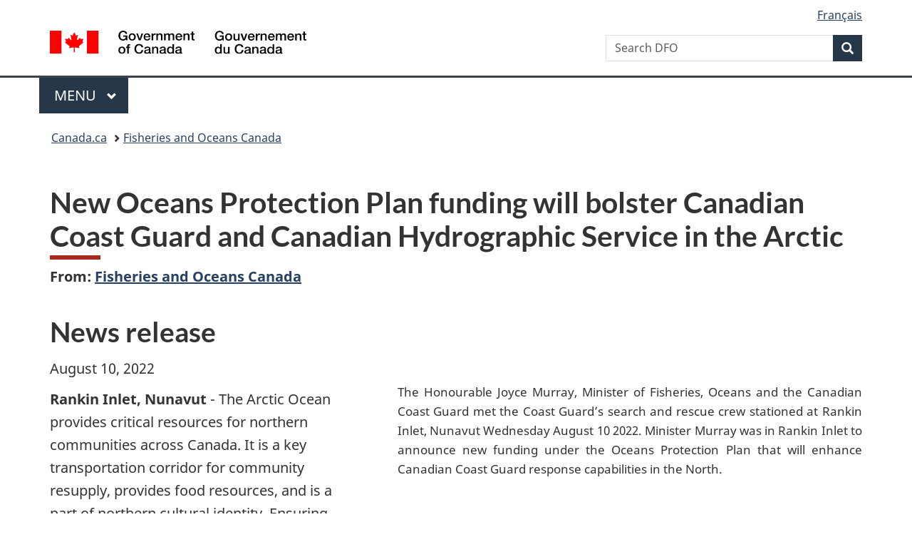

--- FILE ---
content_type: text/html;charset=utf-8
request_url: https://www.canada.ca/en/fisheries-oceans/news/2022/08/new-oceans-protection-plan-funding-will-bolster-canadian-coast-guard-and-canadian-hydrographic-service-in-the-arctic.html
body_size: 11191
content:
<!doctype html>

<!--[if lt IE 9]>
<html class="no-js lt-ie9" dir="ltr" lang="en" xmlns="http://www.w3.org/1999/xhtml">
<![endif]-->
<!--[if gt IE 8]><!-->
<html class="no-js" dir="ltr" lang="en" xmlns="http://www.w3.org/1999/xhtml">
<!--<![endif]-->
<head>
    
<meta http-equiv="X-UA-Compatible" content="IE=edge"/>
<meta charset="utf-8"/>
<title>New Oceans Protection Plan funding will bolster Canadian Coast Guard and Canadian Hydrographic Service in the Arctic - Canada.ca</title>
<meta content="width=device-width,initial-scale=1" name="viewport"/>


	<link rel="schema.dcterms" href="http://purl.org/dc/terms/"/>
	<link rel="canonical" href="https://www.canada.ca/en/fisheries-oceans/news/2022/08/new-oceans-protection-plan-funding-will-bolster-canadian-coast-guard-and-canadian-hydrographic-service-in-the-arctic.html"/>
    <link rel="alternate" hreflang="en" href="https://www.canada.ca/en/fisheries-oceans/news/2022/08/new-oceans-protection-plan-funding-will-bolster-canadian-coast-guard-and-canadian-hydrographic-service-in-the-arctic.html"/>
	
        <link rel="alternate" hreflang="fr" href="https://www.canada.ca/fr/peches-oceans/nouvelles/2022/08/le-nouveau-financement-du-plan-de-protection-des-oceans-renforcera-la-presence-de-la-garde-cotiere-canadienne-et-du-service-hydrographique-du-canad.html"/>
	
	
		<meta name="description" content="The Arctic Ocean provides critical resources for northern communities across Canada. It is a key transportation corridor for community resupply, provides food resources, and is a part of northern cultural identity. Ensuring these waters are safe is crucial. This is why the Government of Canada is making significant investments to improve marine safety across Canada’s North under the next phase of the Oceans Protection Plan."/>
	
	
		<meta name="keywords" content="NE Nature and Environment,Fisheries and Oceans Canada,Canadian Coast Guard,Nunavut,Territories,Navigation and marine conditions,Marine emergencies,general public,news releases,Hon. Joyce Murray"/>
	
	
		<meta name="author" content="Fisheries and Oceans Canada"/>
	
	
		<meta name="dcterms.title" content="New Oceans Protection Plan funding will bolster Canadian Coast Guard and Canadian Hydrographic Service in the Arctic"/>
	
	
		<meta name="dcterms.description" content="The Arctic Ocean provides critical resources for northern communities across Canada. It is a key transportation corridor for community resupply, provides food resources, and is a part of northern cultural identity. Ensuring these waters are safe is crucial. This is why the Government of Canada is making significant investments to improve marine safety across Canada’s North under the next phase of the Oceans Protection Plan."/>
	
	
		<meta name="dcterms.creator" content="Fisheries and Oceans Canada"/>
	
	
	
		<meta name="dcterms.language" title="ISO639-2/T" content="eng"/>
	
	
		<meta name="dcterms.subject" title="gccore" content="Nature and Environment"/>
	
	
		<meta name="dcterms.issued" title="W3CDTF" content="2022-08-10"/>
	
	
		<meta name="dcterms.modified" title="W3CDTF" content="2022-08-11"/>
	
	
		<meta name="dcterms.audience" content="general public"/>
	
	
		<meta name="dcterms.spatial" content="Canada;Territories;Nunavut;"/>
	
	
		<meta name="dcterms.type" content="news releases"/>
	
	
	
	
	
		<meta name="dcterms.identifier" content="Fisheries_and_Oceans_Canada"/>
	
	
		<meta name="generator" content="gcnews"/>
	
	
        



	<meta prefix="fb: https://www.facebook.com/2008/fbml" property="fb:pages" content="378967748836213, 160339344047502, 184605778338568, 237796269600506, 10860597051, 14498271095, 209857686718, 160504807323251, 111156792247197, 113429762015861, 502566449790031, 312292485564363, 1471831713076413, 22724568071, 17294463927, 1442463402719857, 247990812241506, 730097607131117, 1142481292546228, 1765602380419601, 131514060764735, 307780276294187, 427238637642566, 525934210910141, 1016214671785090, 192657607776229, 586856208161152, 1146080748799944, 408143085978521, 490290084411688, 163828286987751, 565688503775086, 460123390028, 318424514044, 632493333805962, 370233926766473, 173004244677, 1562729973959056, 362400293941960, 769857139754987, 167891083224996, 466882737009651, 126404198009505, 135409166525475, 664638680273646, 169011506491295, 217171551640146, 182842831756930, 1464645710444681, 218822426028, 218740415905, 123326971154939, 125058490980757, 1062292210514762, 1768389106741505, 310939332270090, 285960408117397, 985916134909087, 655533774808209, 1522633664630497, 686814348097821, 230798677012118, 320520588000085, 103201203106202, 273375356172196, 61263506236, 353102841161, 1061339807224729, 1090791104267764, 395867780593657, 1597876400459657, 388427768185631, 937815283021844, 207409132619743, 1952090675003143, 206529629372368, 218566908564369, 175257766291975, 118472908172897, 767088219985590, 478573952173735, 465264530180856, 317418191615817, 428040827230778, 222493134493922, 196833853688656, 194633827256676, 252002641498535, 398018420213195, 265626156847421, 202442683196210, 384350631577399, 385499078129720, 178433945604162, 398240836869162, 326182960762584, 354672164565195, 375081249171867, 333050716732105, 118996871563050, 240349086055056, 119579301504003, 185184131584797, 333647780005544, 306255172770146, 369589566399283, 117461228379000, 349774478396157, 201995959908210, 307017162692056, 145928592172074, 122656527842056">


	


    


	<script src="//assets.adobedtm.com/be5dfd287373/abb618326704/launch-3eac5e076135.min.js"></script>










<link rel="stylesheet" href="https://use.fontawesome.com/releases/v5.15.4/css/all.css" integrity="sha256-mUZM63G8m73Mcidfrv5E+Y61y7a12O5mW4ezU3bxqW4=" crossorigin="anonymous"/>
<script blocking="render" src="/etc/designs/canada/wet-boew/js/gcdsloader.min.js"></script>
<link rel="stylesheet" href="/etc/designs/canada/wet-boew/css/theme.min.css"/>
<link href="/etc/designs/canada/wet-boew/assets/favicon.ico" rel="icon" type="image/x-icon"/>
<noscript><link rel="stylesheet" href="/etc/designs/canada/wet-boew/css/noscript.min.css"/></noscript>






    
    
    
    

    
    



    
         

                              <script>!function(a){var e="https://s.go-mpulse.net/boomerang/",t="addEventListener";if("False"=="True")a.BOOMR_config=a.BOOMR_config||{},a.BOOMR_config.PageParams=a.BOOMR_config.PageParams||{},a.BOOMR_config.PageParams.pci=!0,e="https://s2.go-mpulse.net/boomerang/";if(window.BOOMR_API_key="KBFUZ-C9D7G-RB8SX-GRGEN-HGMC9",function(){function n(e){a.BOOMR_onload=e&&e.timeStamp||(new Date).getTime()}if(!a.BOOMR||!a.BOOMR.version&&!a.BOOMR.snippetExecuted){a.BOOMR=a.BOOMR||{},a.BOOMR.snippetExecuted=!0;var i,_,o,r=document.createElement("iframe");if(a[t])a[t]("load",n,!1);else if(a.attachEvent)a.attachEvent("onload",n);r.src="javascript:void(0)",r.title="",r.role="presentation",(r.frameElement||r).style.cssText="width:0;height:0;border:0;display:none;",o=document.getElementsByTagName("script")[0],o.parentNode.insertBefore(r,o);try{_=r.contentWindow.document}catch(O){i=document.domain,r.src="javascript:var d=document.open();d.domain='"+i+"';void(0);",_=r.contentWindow.document}_.open()._l=function(){var a=this.createElement("script");if(i)this.domain=i;a.id="boomr-if-as",a.src=e+"KBFUZ-C9D7G-RB8SX-GRGEN-HGMC9",BOOMR_lstart=(new Date).getTime(),this.body.appendChild(a)},_.write("<bo"+'dy onload="document._l();">'),_.close()}}(),"".length>0)if(a&&"performance"in a&&a.performance&&"function"==typeof a.performance.setResourceTimingBufferSize)a.performance.setResourceTimingBufferSize();!function(){if(BOOMR=a.BOOMR||{},BOOMR.plugins=BOOMR.plugins||{},!BOOMR.plugins.AK){var e=""=="true"?1:0,t="",n="ck7s7oicc2txg2lqwlya-f-96944e51f-clientnsv4-s.akamaihd.net",i="false"=="true"?2:1,_={"ak.v":"39","ak.cp":"368225","ak.ai":parseInt("231651",10),"ak.ol":"0","ak.cr":8,"ak.ipv":4,"ak.proto":"h2","ak.rid":"258254b1","ak.r":51208,"ak.a2":e,"ak.m":"dscb","ak.n":"essl","ak.bpcip":"18.191.47.0","ak.cport":52152,"ak.gh":"23.209.83.25","ak.quicv":"","ak.tlsv":"tls1.3","ak.0rtt":"","ak.0rtt.ed":"","ak.csrc":"-","ak.acc":"","ak.t":"1768993520","ak.ak":"hOBiQwZUYzCg5VSAfCLimQ==wB3q3FjemB8Yka6CN9c4p8kMYrEkARnmJAN0Po2KSC6qvs0wyzHrgDnaSfnvTsvNGmTkQ7lYrdACz1eSlo4g6M9mn97+0ipIIXROmHCuGGVEZiMxqV/8yZQsJU5B0XzxovzhRVkTLZGORN2FEj10KMShqEaHLhyrIThMi4AkM8/fpOIPhGC50VDvd4NJ1qzTFldkEyr5CCkDIK84kFpTXFLaSH+Fg4Eh5PhhhSEHAzlpsaOVHOQSmasHTdXtkKs5dEyoE1zTumw34BiGW7XcjJb4XN0T7BjVUGEMJxd3BDlHkYBobtkGQ+oyZIO8ZaR7hygXsAUFr+Be/LHNTHwbDV/q4/q1X8X/wJJ7YvPhjhNVh30bymOwQZ5BycwS7/flfrgRwlZXTov/nJJug1k0jAzX+zplKh8oxAHqhhulA88=","ak.pv":"820","ak.dpoabenc":"","ak.tf":i};if(""!==t)_["ak.ruds"]=t;var o={i:!1,av:function(e){var t="http.initiator";if(e&&(!e[t]||"spa_hard"===e[t]))_["ak.feo"]=void 0!==a.aFeoApplied?1:0,BOOMR.addVar(_)},rv:function(){var a=["ak.bpcip","ak.cport","ak.cr","ak.csrc","ak.gh","ak.ipv","ak.m","ak.n","ak.ol","ak.proto","ak.quicv","ak.tlsv","ak.0rtt","ak.0rtt.ed","ak.r","ak.acc","ak.t","ak.tf"];BOOMR.removeVar(a)}};BOOMR.plugins.AK={akVars:_,akDNSPreFetchDomain:n,init:function(){if(!o.i){var a=BOOMR.subscribe;a("before_beacon",o.av,null,null),a("onbeacon",o.rv,null,null),o.i=!0}return this},is_complete:function(){return!0}}}}()}(window);</script></head>

<body vocab="http://schema.org/" resource="#wb-webpage" typeof="WebPage">

<script type="application/ld+json">
{
        "@context": "http://schema.org",
        "@type": "NewsArticle",
		"@id": "#json-ld",
		"mainEntityOfPage":{
                    "@type":"WebPageElement",
                    "@id":"#mainContent"
        },
		"sameAs": "#mainContent",
        "headline": "New Oceans Protection Plan funding will bolster Canadian Coast Guard and Canadian Hydrographic Service in t...",
        "datePublished": "2022-08-10T16:52:48",
        "dateModified": "2022-08-11T16:14:57",
        "description": "The Arctic Ocean provides critical resources for northern communities across Canada. It is a key transportation corridor for community resupply, provides food resources, and is a part of northern cultural identity. Ensuring these waters are safe is crucial. This is why the Government of Canada is making significant investments to improve marine safety across Canada’s North under the next phase of the Oceans Protection Plan.",
        "author": {
          "@type": "GovernmentOrganization",
          "name": "Fisheries and Oceans Canada",
		  "parentOrganization": {
                "@type": "GovernmentOrganization",
                "name": "Government of Canada",
				"@id":"#publisher"
           }
        },
        "publisher": {
          "@type": "GovernmentOrganization",
          "name": "Government of Canada",
          "logo": {
            "@type": "ImageObject",
            "url": "https://www.canada.ca/etc/designs/canada/wet-boew/assets/sig-blk-en.png"
          },
		  "parentOrganization": { "@id": "#publisher" }
        },
        "image": "https://www.canada.ca/content/dam/canada/bck-srh.jpg",
		"speakable": {
                    "@type": "SpeakableSpecification",
                    "cssSelector": [
                    "h1",
                    ".teaser"
                    ]
        }
}

</script>


    




    
        
        
        <div class="newpar new section">

</div>

    
        
        
        <div class="par iparys_inherited">

    
    
    
    
        
        
        <div class="global-header"><nav><ul id="wb-tphp">
	<li class="wb-slc"><a class="wb-sl" href="#wb-cont">Skip to main content</a></li>
	<li class="wb-slc"><a class="wb-sl" href="#wb-info">Skip to &#34;About government&#34;</a></li>
	
</ul></nav>

<header>
	<div id="wb-bnr" class="container">
		<div class="row">
			
			<section id="wb-lng" class="col-xs-3 col-sm-12 pull-right text-right">
    <h2 class="wb-inv">Language selection</h2>
    <div class="row">
        <div class="col-md-12">
            <ul class="list-inline mrgn-bttm-0">
                <li>
                    <a lang="fr" href="/fr/peches-oceans/nouvelles/2022/08/le-nouveau-financement-du-plan-de-protection-des-oceans-renforcera-la-presence-de-la-garde-cotiere-canadienne-et-du-service-hydrographique-du-canad.html">
                        
                            <span class="hidden-xs" translate="no">Fran&ccedil;ais</span>
                            <abbr title="Fran&ccedil;ais" class="visible-xs h3 mrgn-tp-sm mrgn-bttm-0 text-uppercase" translate="no">fr</abbr>
                        
                        
                    </a>
                </li>
                
                
            </ul>
        </div>
    </div>
</section>
				<div class="brand col-xs-9 col-sm-5 col-md-4" property="publisher" resource="#wb-publisher" typeof="GovernmentOrganization">
					
                    
					
						
						<a href="/en.html" property="url">
							<img src="/etc/designs/canada/wet-boew/assets/sig-blk-en.svg" alt="Government of Canada" property="logo"/>
							<span class="wb-inv"> /
								
								<span lang="fr">Gouvernement du Canada</span>
							</span>
						</a>
					
					<meta property="name" content="Government of Canada"/>
					<meta property="areaServed" typeof="Country" content="Canada"/>
					<link property="logo" href="/etc/designs/canada/wet-boew/assets/wmms-blk.svg"/>
				</div>
				<section id="wb-srch" class="col-lg-offset-4 col-md-offset-4 col-sm-offset-2 col-xs-12 col-sm-5 col-md-4">
					<h2>Search</h2>
					
<form action="/en/fisheries-oceans/search.html" method="get" name="cse-search-box" role="search">
	<div class="form-group wb-srch-qry">
		    
		
		    <label for="wb-srch-q" class="wb-inv">Search DFO</label>
			<input id="wb-srch-q" list="wb-srch-q-ac" class="wb-srch-q form-control" name="q" type="search" value="" size="34" maxlength="170" placeholder="Search DFO"/>
		

		<datalist id="wb-srch-q-ac">
		</datalist>
	</div>
	<div class="form-group submit">
	<button type="submit" id="wb-srch-sub" class="btn btn-primary btn-small" name="wb-srch-sub"><span class="glyphicon-search glyphicon"></span><span class="wb-inv">Search</span></button>
	</div>
</form>

				</section>
		</div>
	</div>
	<hr/>
	
	<div class="container"><div class="row">
		
        <div class="col-md-8">
        <nav class="gcweb-menu" typeof="SiteNavigationElement">
		<h2 class="wb-inv">Menu</h2>
		<button type="button" aria-haspopup="true" aria-expanded="false"><span class="wb-inv">Main </span>Menu <span class="expicon glyphicon glyphicon-chevron-down"></span></button>
<ul role="menu" aria-orientation="vertical" data-ajax-replace="/content/dam/canada/sitemenu/sitemenu-v2-en.html">
	<li role="presentation"><a role="menuitem" tabindex="-1" href="https://www.canada.ca/en/services/jobs.html">Jobs and the workplace</a></li>
	<li role="presentation"><a role="menuitem" tabindex="-1" href="https://www.canada.ca/en/services/immigration-citizenship.html">Immigration and citizenship</a></li>
	<li role="presentation"><a role="menuitem" tabindex="-1" href="https://travel.gc.ca/">Travel and tourism</a></li>
	<li role="presentation"><a role="menuitem" tabindex="-1" href="https://www.canada.ca/en/services/business.html">Business and industry</a></li>
	<li role="presentation"><a role="menuitem" tabindex="-1" href="https://www.canada.ca/en/services/benefits.html">Benefits</a></li>
	<li role="presentation"><a role="menuitem" tabindex="-1" href="https://www.canada.ca/en/services/health.html">Health</a></li>
	<li role="presentation"><a role="menuitem" tabindex="-1" href="https://www.canada.ca/en/services/taxes.html">Taxes</a></li>
	<li role="presentation"><a role="menuitem" tabindex="-1" href="https://www.canada.ca/en/services/environment.html">Environment and natural resources</a></li>
	<li role="presentation"><a role="menuitem" tabindex="-1" href="https://www.canada.ca/en/services/defence.html">National security and defence</a></li>
	<li role="presentation"><a role="menuitem" tabindex="-1" href="https://www.canada.ca/en/services/culture.html">Culture, history and sport</a></li>
	<li role="presentation"><a role="menuitem" tabindex="-1" href="https://www.canada.ca/en/services/policing.html">Policing, justice and emergencies</a></li>
	<li role="presentation"><a role="menuitem" tabindex="-1" href="https://www.canada.ca/en/services/transport.html">Transport and infrastructure</a></li>
	<li role="presentation"><a role="menuitem" tabindex="-1" href="https://www.international.gc.ca/world-monde/index.aspx?lang=eng">Canada and the world</a></li>
	<li role="presentation"><a role="menuitem" tabindex="-1" href="https://www.canada.ca/en/services/finance.html">Money and finances</a></li>
	<li role="presentation"><a role="menuitem" tabindex="-1" href="https://www.canada.ca/en/services/science.html">Science and innovation</a></li>
	<li role="presentation"><a role="menuitem" tabindex="-1" href="https://www.canada.ca/en/services/life-events.html">Manage life events</a></li>
</ul>

		
        </nav>   
        </div>
		
		
		
    </div></div>
	
		<nav id="wb-bc" property="breadcrumb"><h2 class="wb-inv">You are here:</h2><div class="container"><ol class="breadcrumb">
<li><a href='/en.html'>Canada.ca</a></li>
<li><a href='/en/fisheries-oceans.html'>Fisheries and Oceans Canada</a></li>
</ol></div></nav>


	

  
</header>
</div>

    

</div>

    




	











<!--/* Hide Nav; Hide Right Rail /*-->

    <main role="main" property="mainContentOfPage" typeof="WebPageElement" resource="#wb-main" class="container">
        <div>


<div class="aem-Grid aem-Grid--12 aem-Grid--default--12 ">
    
    <div class="news-release-container base-content-container parbase aem-GridColumn aem-GridColumn--default--12">

<div id="news-release-container">

    <!-- News Release -->
    <div>
    <h1 property="name headline" id="wb-cont">New Oceans Protection Plan funding will bolster Canadian Coast Guard and Canadian Hydrographic Service in the Arctic</h1>
<p class="gc-byline"><strong>From: <a href="/en/fisheries-oceans.html">Fisheries and Oceans Canada</a> 

</strong></p>
</div>
    <div>
    <h2>News release</h2>

</div>
    <p class="teaser hidden">The Arctic Ocean provides critical resources for northern communities across Canada. It is a key transportation corridor for community resupply, provides food resources, and is a part of northern cultural identity. Ensuring these waters are safe is crucial. This is why the Government of Canada is making significant investments to improve marine safety across Canada’s North under the next phase of the Oceans Protection Plan.</p>

    <div class="mrgn-bttm-md">

<div class="row"> 

	
       <div class="col-md-7 pull-right col-xs-12 text-justify mrgn-bttm-xl mrgn-lft-xl"> 
           <div>
<figure>
    

    
    
        <img src="/content/canadasite/en/fisheries-oceans/news/2022/08/new-oceans-protection-plan-funding-will-bolster-canadian-coast-guard-and-canadian-hydrographic-service-in-the-arctic/_jcr_content/par/news-release/articleBodyAndImage/image.img.jpg/1660163718557.jpg" alt="" class="img-responsive cq-dd-image mrgn-bttm-sm img-responsive mrgn-tp-lg" data-emptytext="Image"/>
    



    <figcaption class="small">The Honourable Joyce Murray, Minister of Fisheries, Oceans and the Canadian Coast Guard met the Coast Guard’s search and rescue crew stationed at Rankin Inlet, Nunavut Wednesday August 10 2022.  Minister Murray was in Rankin Inlet to announce new funding under the Oceans Protection Plan that will enhance Canadian Coast Guard response capabilities in the North.</figcaption>
    
</figure></div>
       </div>
    
    
        <div class="col-md-auto">
<div class="cmp-text">
    <p>August 10, 2022</p> 
<p><strong>Rankin Inlet, Nunavut</strong>&nbsp;-&nbsp;The Arctic Ocean provides critical resources for northern communities across Canada. It is a key transportation corridor for community resupply, provides food resources, and is a part of northern cultural identity. Ensuring these waters are safe is crucial. This is why the Government of Canada is making significant investments to improve marine safety across Canada’s North under the next phase of the Oceans Protection Plan.</p> 
<p>Today, the Minister of Fisheries, Oceans and the Canadian Coast Guard, the Honourable Joyce Murray, announced funding for two separate Arctic initiatives:</p> 
<p><strong>1. Improving the Canadian Hydrographic Service (CHS) in the Arctic</strong></p> 
<p>This new funding of $84 million will enable the CHS to continue their work to improve modern hydrographic services of mapping the seafloor, which directly contribute to safe navigation in the Arctic. The CHS will undertake hydrographic surveys using new technologies such as autonomous survey vessels and satellite-based remote sensing, to meet the challenges of Arctic hydrography, and provide new nautical charts and products in priority areas. This funding will also enable communities in the Arctic and Canada to work with the CHS to collect and use hydrographic data, advancing their understanding of the local seafloor.</p> 
<p>Through previous funding from the Oceans Protection Plan, the CHS was able to increase our hydrographic coverage of the Arctic's shipping corridors and release 72 new Electronic Navigational Charts. Today’s funding will build upon these accomplishments and further improve marine safety in the Arctic.&nbsp;</p> 
<p><strong>2. Enhancing the Canadian Coast Guard (CCG) in the Arctic</strong></p> 
<p>This new funding of $24.7 million will enhance the CCG’s response capabilities at Rankin Inlet. Established under the first phase of the Oceans Protection Plan, the Canadian Coast Guard’s first Arctic search and rescue station opened in Rankin Inlet, Nunavut, in August 2018 as an Inshore Rescue Boat station. With this additional funding, the station will be enhanced to an Arctic Marine Response Station.</p> 
<p>The CCG will use these resources to hire and train additional crew from local communities; extend the station’s operational season by one month annually beginning in 2023, to better align with the full ice-free boating season in the area; procure an additional search and rescue vessel, purpose-built for Arctic operations; and, undertake additional infrastructure improvements to enhance operational capabilities.</p> 
<p>The CCG’s Station in Rankin Inlet provides maritime search and rescue services during the open-water season. Crews respond to distress calls that range from capsized vessels taking on water to medical emergencies. Its crew is an important part of the emergency preparedness and response system in the North, working together with the CCG Auxiliary, Inuit, and local first responders to increase maritime safety in Arctic waters.</p> 
<p>The Oceans Protection Plan is a Canadian success story. When Indigenous Peoples, industry, communities, academia, and government work together to protect our environment, grow our economy, and support good jobs across the country, we deliver real results. A renewed and expanded Oceans Protection Plan will keep our oceans and coasts healthy, advance reconciliation, and build a clean future for our children and grandchildren.</p>
</div>

    

</div>
	
</div></div>

    

    
        <h2>Additional multimedia</h2>
        
    <div class="row">
        <div class="news-media-row-left-media-only">
            
<figure>
    

    
    
        <img src="/content/canadasite/en/fisheries-oceans/news/2022/08/new-oceans-protection-plan-funding-will-bolster-canadian-coast-guard-and-canadian-hydrographic-service-in-the-arctic/_jcr_content/par/news-release/mediaRow/mediaBottomLeft.img.jpg/1660163735536.jpg" alt="" class="cq-dd-image mrgn-bttm-sm img-responsive mrgn-tp-lg" data-emptytext="Image"/>
    



    <figcaption class="small">The Honourable Joyce Murray, Minister of Fisheries, Oceans and the Canadian Coast Guard visited Rankin Inlet Nunavut Wednesday August 10 2022 to announce funding to improve charting in Arctic waters. Minister Murray met with the DFO’s Regional Director General Gabe Nirlungnayuq, and Regional Director of the Canadian Hydrographic Service Chris Marshall (pictured). New funding under the Oceans Protection Plan will expand charting of Canadian Arctic waters and boost the Canadian Coast Guard’s response capabilities in the North.</figcaption>
    
</figure>
        </div>
        
        
    </div>



        <div>
    <h2>Quotes</h2>

</div>
        

        


        
    

    
    
        
            
        
				
                    
    			
                
                
                    <blockquote data-emptytext="Blockquote">
                        <p>“These significant investments in the Canadian Hydrographic Service and the Canadian Coast Guard will contribute to safer waters in the Arctic and help protect coastal communities across the region. By collaborating with communities across the North, we are ensuring those who use and rely on Arctic waters daily will be safer than ever before.”</p> 
<p>The Honourable Joyce Murray, Minister of Fisheries, Oceans and the Canadian Coast Guard</p>
                    </blockquote>
                
            
        
				
                    
    			
                
                
                    <blockquote data-emptytext="Blockquote">
                        <p>“Thanks to the new investment in the Oceans Protection Plan, we are enhancing the Canadian Coast Guard’s ability to provide essential search and rescue operations, icebreaking, and critical supplies to northern communities. By working with First Nations, Inuit, Métis, and coastal communities, we are ensuring our coastal ecosystems remain protected and local communities have access to the goods they need.”</p> 
<p>The Honourable Omar Alghabra, Minister of Transport</p>
                    </blockquote>
                
            
        
				
                    
    			
                
                
                    <blockquote data-emptytext="Blockquote">
                        <p>“These investments will enhance key strategic assets to our Arctic operations. The Canadian Coast Guard has committed to shaping our Arctic programs and services in partnership with the communities we serve, and it is only through working directly with Inuit, First Nations and Métis peoples that we can expect to deliver on that mandate. This new funding will allow us to hire additional personnel and procure enhanced equipment that will allow search and rescue crews to operate even more effectively using crucial local Indigenous knowledge and expertise.”</p> 
<p>Mario Pelletier, Commissioner of the Canadian Coast Guard</p>
                    </blockquote>
                
            
        
				
                    
    			
                
                
                    <blockquote data-emptytext="Blockquote">
                        <p>“This renewed funding will allow us to continue our important work in the Arctic. Since the beginning of the Oceans Protection Plan in 2016, we have made significant progress in surveying and charting Arctic waters. We look forward to continuing this work to further advance safe navigation in the Arctic.”</p>
<p>Geneviève Béchard, Director General, Canadian Hydrographic Service</p>

                    </blockquote>
                
            
        

        
    
 

        
    
        <div>
    <h2>Quick facts</h2>

</div>
        

        


        
    

    
    
        
            

    

            <ul>
                <li>
                	
              			
						
                			<p>Since 2016, the Government of Canada has dedicated $3.5 billion to the Oceans Protection Plan, making it the largest investment Canada has ever made to protect its coasts and waterways.</p>
						
                		
                    	
                <li>
                	
              			
						
                			<p>The funding announced today is part of the Government of Canada’s Budget 2022 commitment to provide $2 billion over nine years to renew Canada’s Oceans Protection Plan and expand its work into new areas.</p>
						
                		
                    	
                <li>
                	
              			
						
                			<p>Since the launch of the Oceans Protection Plan, the Canadian Hydrographic Service has:</p>
<ul>
<li>completed modern surveys and 49 Electronic Navigational Charts for 23 high-priority commercial ports;</li>
<li>advanced modern hydrography in the Arctic through approximately 112,000 km<sup>2</sup> of surveys, and releasing 72 new Electronic Navigational Charts and 28 paper charts;</li>
<li>surveyed 85,000 km<sup>2</sup> in Canada's near-shore areas; and,</li>
<li>developed innovative digital navigation products for six commercial ports and waterways.</li>
</ul>

						
                		
                    	
                <li>
                	
              			
						
                			<p>Since the CCG Station’s launch in Rankin Inlet, local crews have responded to three search and rescue incidents in 2018, one in 2019, and six in 2020. They also participated in several training exercises with various partners including the local Canadian Coast Guard Auxiliary unit, and fire rescue and emergency services.</p>
						
                		
                    	
                <li>
                	
              			
						
                			<p>Today’s funding will build upon these accomplishments and further improve marine safety in the Arctic.</p>
						
                		
                    	
	    	</li>
            </ul>
                
                
	

        
    
 

        

        


    

    <section class="lnkbx well">
        <h2 class="mrgn-tp-0">Related products</h2>

        <ul>
            
                <li>
                    <a href="/content/dam/dfo-mpo/documents/2022/2022-08-10-inu.pdf" title="News Release (Inuktitut)">News Release (Inuktitut)</a>
                </li>
            
        </ul>

        
    </section>





        


    

    <section class="lnkbx well">
        <h2 class="mrgn-tp-0">Associated links</h2>

        <ul>
            
                <li>
                    <a href="https://www.canada.ca/protectingourcoasts" title="Protecting our coasts through the Oceans Protection Plan">Protecting our coasts through the Oceans Protection Plan</a>
                </li>
            
                <li>
                    <a href="https://www.canada.ca/en/transport-canada/news/2022/07/the-government-of-canada-invests-in-marine-safety-as-part-of-the-next-phase-of-the-oceans-protection-plan.html" title="The Government of Canada invests in marine safety as part of the next phase of the Oceans Protection Plan">The Government of Canada invests in marine safety as part of the next phase of the Oceans Protection Plan</a>
                </li>
            
                <li>
                    <a href="https://tc.canada.ca/en/campaigns/protecting-our-coasts-oceans-protection-plan/safer-marine-traffic" title="Safer marine traffic">Safer marine traffic</a>
                </li>
            
                <li>
                    <a href="https://tc.canada.ca/en/campaigns/protecting-our-coasts-oceans-protection-plan/safer-marine-traffic/advancing-hydrography-arctic-coastal-communities" title="Advancing hydrography in the Arctic and coastal communities">Advancing hydrography in the Arctic and coastal communities</a>
                </li>
            
                <li>
                    <a href="https://tc.canada.ca/en/campaigns/protecting-our-coasts-oceans-protection-plan/stronger-incident-prevention-response/enhancing-canada-s-arctic-response-station" title="Enhancing Canada’s Arctic Marine Response Station">Enhancing Canada’s Arctic Marine Response Station</a>
                </li>
            
                <li>
                    <a href="https://tc.canada.ca/en/initiatives/oceans-protection-plan/report-canadians-investing-our-coasts-through-oceans-protection-plan" title="Report to Canadians: Investing in our coasts through the Oceans Protection Plan">Report to Canadians: Investing in our coasts through the Oceans Protection Plan</a>
                </li>
            
        </ul>

        
    </section>




    
        <div>
    <h2>Contacts</h2>

</div>
        
    

    
        <p>Kevin Lemkay<br> Director of Communications<br> Office of the Minister of Fisheries, Oceans and the Canadian Coast Guard<br> 613-992-3474<br><a href="mailto:Kevin.Lemkay@dfo-mpo.gc.ca">Kevin.Lemkay@dfo-mpo.gc.ca</a><br><br> Media Relations<br> Fisheries and Oceans Canada<br> 613-990-7537<br><a href="mailto:Media.xncr@dfo-mpo.gc.ca">Media.xncr@dfo-mpo.gc.ca</a></p> 
<h2>Stay Connected</h2> 
<ul> 
 <li>Follow the Department of Fisheries and Oceans Canada on <a href="https://twitter.com/FishOceansCAN">Twitter</a>, <a href="https://www.facebook.com/FisheriesOceansCanada">Facebook</a>, <a href="https://www.instagram.com/fisheriesoceanscan/">Instagram</a> and <a href="https://www.youtube.com/user/fisheriescanada">YouTube</a>.</li> 
 <li>Follow the Canadian Coast Guard on <a href="https://twitter.com/CoastGuardCAN">Twitter</a>, <a href="https://www.facebook.com/CanadianCoastGuard">Facebook</a>, <a href="https://www.instagram.com/coastguardcan/">Instagram</a> and <a href="https://www.youtube.com/user/CCGrecruitmentGCC">YouTube</a>.</li> 
</ul>
    




    

    

    
	<div class="mrgn-tp-lg">
    	<div class="news-tags" id="dtmnewsribk">
    <span>Search for related information by keyword:</span>
    
        
        <span>
            
           		<a href="https://www.canada.ca/en/sr/srb/sra.html?_charset_=UTF-8&allq=Nature%20and%20Environment&exctq=&anyq=&noneq=&fqupdate=&dmn=&fqocct=#wb-land">Nature and Environment</a>
           
        </span>
    
        <span> | </span>
        <span>
            
           		<a href="https://www.canada.ca/en/sr/srb/sra.html?_charset_=UTF-8&allq=Fisheries%20and%20Oceans%20Canada&exctq=&anyq=&noneq=&fqupdate=&dmn=&fqocct=#wb-land">Fisheries and Oceans Canada</a>
           
        </span>
    
        <span> | </span>
        <span>
            
           		<a href="https://www.canada.ca/en/sr/srb/sra.html?_charset_=UTF-8&allq=Canadian%20Coast%20Guard&exctq=&anyq=&noneq=&fqupdate=&dmn=&fqocct=#wb-land">Canadian Coast Guard</a>
           
        </span>
    
        <span> | </span>
        <span>
            
           		<a href="https://www.canada.ca/en/sr/srb/sra.html?_charset_=UTF-8&allq=Nunavut&exctq=&anyq=&noneq=&fqupdate=&dmn=&fqocct=#wb-land">Nunavut</a>
           
        </span>
    
        <span> | </span>
        <span>
            
           		<a href="https://www.canada.ca/en/sr/srb/sra.html?_charset_=UTF-8&allq=Territories&exctq=&anyq=&noneq=&fqupdate=&dmn=&fqocct=#wb-land">Territories</a>
           
        </span>
    
        <span> | </span>
        <span>
            
           		<a href="https://www.canada.ca/en/sr/srb/sra.html?_charset_=UTF-8&allq=Navigation%20and%20marine%20conditions&exctq=&anyq=&noneq=&fqupdate=&dmn=&fqocct=#wb-land">Navigation and marine conditions</a>
           
        </span>
    
        <span> | </span>
        <span>
            
           		<a href="https://www.canada.ca/en/sr/srb/sra.html?_charset_=UTF-8&allq=Marine%20emergencies&exctq=&anyq=&noneq=&fqupdate=&dmn=&fqocct=#wb-land">Marine emergencies</a>
           
        </span>
    
        <span> | </span>
        <span>
            
           		<a href="https://www.canada.ca/en/sr/srb/sra.html?_charset_=UTF-8&allq=general%20public&exctq=&anyq=&noneq=&fqupdate=&dmn=&fqocct=#wb-land">general public</a>
           
        </span>
    
        <span> | </span>
        <span>
            
           		<a href="https://www.canada.ca/en/sr/srb/sra.html?_charset_=UTF-8&allq=news%20releases&exctq=&anyq=&noneq=&fqupdate=&dmn=&fqocct=#wb-land">news releases</a>
           
        </span>
    
</div>
    </div>
</div>


</div>

    
</div>
</div>
        <section class="pagedetails">
    <h2 class="wb-inv">Page details</h2>
    
        <gcds-date-modified>
	2022-08-11
</gcds-date-modified>

</section>

    </main>



    




    
        
        
        <div class="newpar new section">

</div>

    
        
        
        <div class="par iparys_inherited">

    
    
    
    

</div>

    




    




    
        
        
        <div class="newpar new section">

</div>

    
        
        
        <div class="par iparys_inherited">

    
    
    
    
        
        
        <div class="global-footer">
    <footer id="wb-info">
	    <h2 class="wb-inv">About this site</h2>
    		
        <div class="gc-main-footer">
			<div class="container">
	<nav>
	<h3>Government of Canada</h3>
	<ul class="list-col-xs-1 list-col-sm-2 list-col-md-3">
		<li><a href="/en/contact.html">All contacts</a></li>
		<li><a href="/en/government/dept.html">Departments and agencies</a></li>
		<li><a href="/en/government/system.html">About government</a></li>
	</ul>
	<h4><span class="wb-inv">Themes and topics</span></h4>
	<ul class="list-unstyled colcount-sm-2 colcount-md-3">			
		<li><a href="/en/services/jobs.html">Jobs</a></li>
		<li><a href="/en/services/immigration-citizenship.html">Immigration and citizenship</a></li>
		<li><a href="https://travel.gc.ca/">Travel and tourism</a></li>
		<li><a href="/en/services/business.html">Business</a></li>
		<li><a href="/en/services/benefits.html">Benefits</a></li>
		<li><a href="/en/services/health.html">Health</a></li>
		<li><a href="/en/services/taxes.html">Taxes</a></li>
		<li><a href="/en/services/environment.html">Environment and natural resources</a></li>
		<li><a href="/en/services/defence.html">National security and defence</a></li>
		<li><a href="/en/services/culture.html">Culture, history and sport</a></li>
		<li><a href="/en/services/policing.html">Policing, justice and emergencies</a></li>
		<li><a href="/en/services/transport.html">Transport and infrastructure</a></li>
		<li><a href="https://www.international.gc.ca/world-monde/index.aspx?lang=eng">Canada and the world</a></li>
		<li><a href="/en/services/finance.html">Money and finances</a></li>
		<li><a href="/en/services/science.html">Science and innovation</a></li>
		<li><a href="/en/services/indigenous-peoples.html">Indigenous Peoples</a></li>
		<li><a href="/en/services/veterans-military.html">Veterans and military</a></li>
		<li><a href="/en/services/youth.html">Youth</a></li>
		<li><a href="/en/services/life-events.html">Manage life events</a></li>		
	</ul>
	</nav>
</div>
	
        </div>
        <div class="gc-sub-footer">
            <div class="container d-flex align-items-center">
            <nav>
                <h3 class="wb-inv">Government of Canada Corporate</h3>
                <ul>
                
                    		<li><a href="https://www.canada.ca/en/social.html">Social media</a></li>
		<li><a href="https://www.canada.ca/en/mobile.html">Mobile applications</a></li>
		<li><a href="https://www.canada.ca/en/government/about-canada-ca.html">About Canada.ca</a></li>
                
                <li><a href="/en/transparency/terms.html">Terms and conditions</a></li>
                <li><a href="/en/transparency/privacy.html">Privacy</a></li>
                </ul>
            </nav>
                <div class="wtrmrk align-self-end">
                    <img src="/etc/designs/canada/wet-boew/assets/wmms-blk.svg" alt="Symbol of the Government of Canada"/>
                </div>
            </div>
        </div>
    </footer>

</div>

    

</div>

    




    







    <script type="text/javascript">_satellite.pageBottom();</script>






<script src="//ajax.googleapis.com/ajax/libs/jquery/2.2.4/jquery.min.js" integrity="sha256-BbhdlvQf/xTY9gja0Dq3HiwQF8LaCRTXxZKRutelT44=" crossorigin="anonymous"></script>
<script src="/etc/designs/canada/wet-boew/js/ep-pp.min.js"></script>
<script src="/etc/designs/canada/wet-boew/js/wet-boew.min.js"></script>
<script src="/etc/designs/canada/wet-boew/js/theme.min.js"></script>




</body>
</html>
